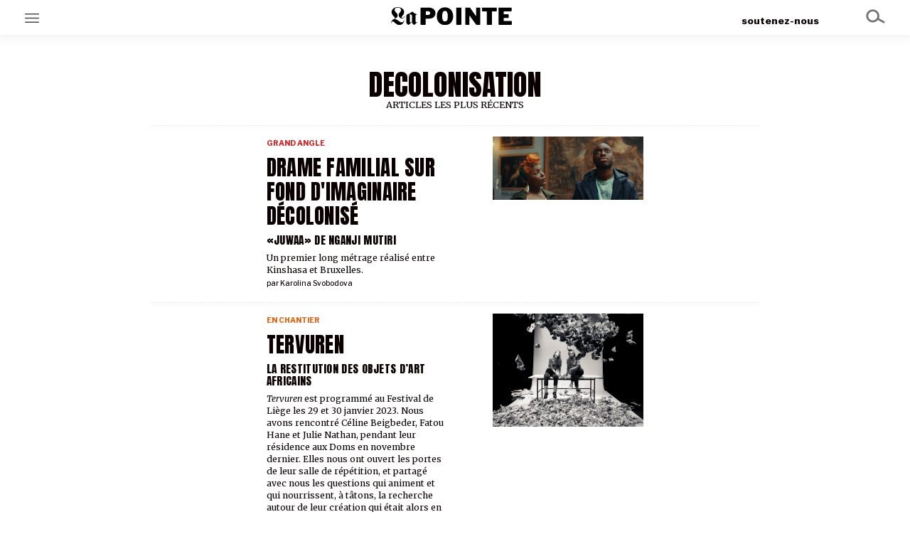

--- FILE ---
content_type: text/html; charset=UTF-8
request_url: https://lapointe.be/tag/decolonisation-2/
body_size: 7636
content:
<!DOCTYPE html>
<html lang="fr">
<head>
    <title>decolonisation &#8211; La Pointe</title>
<meta name='robots' content='max-image-preview:large' />
<link rel="alternate" type="application/rss+xml" title="La Pointe &raquo; Flux" href="https://lapointe.be/feed/" />
<link rel="alternate" type="application/rss+xml" title="La Pointe &raquo; Flux des commentaires" href="https://lapointe.be/comments/feed/" />
<link rel="alternate" type="application/rss+xml" title="La Pointe &raquo; Flux de l’étiquette decolonisation" href="https://lapointe.be/tag/decolonisation-2/feed/" />
<script type="text/javascript">
window._wpemojiSettings = {"baseUrl":"https:\/\/s.w.org\/images\/core\/emoji\/14.0.0\/72x72\/","ext":".png","svgUrl":"https:\/\/s.w.org\/images\/core\/emoji\/14.0.0\/svg\/","svgExt":".svg","source":{"concatemoji":"https:\/\/lapointe.be\/wp-includes\/js\/wp-emoji-release.min.js?ver=6.1.9"}};
/*! This file is auto-generated */
!function(e,a,t){var n,r,o,i=a.createElement("canvas"),p=i.getContext&&i.getContext("2d");function s(e,t){var a=String.fromCharCode,e=(p.clearRect(0,0,i.width,i.height),p.fillText(a.apply(this,e),0,0),i.toDataURL());return p.clearRect(0,0,i.width,i.height),p.fillText(a.apply(this,t),0,0),e===i.toDataURL()}function c(e){var t=a.createElement("script");t.src=e,t.defer=t.type="text/javascript",a.getElementsByTagName("head")[0].appendChild(t)}for(o=Array("flag","emoji"),t.supports={everything:!0,everythingExceptFlag:!0},r=0;r<o.length;r++)t.supports[o[r]]=function(e){if(p&&p.fillText)switch(p.textBaseline="top",p.font="600 32px Arial",e){case"flag":return s([127987,65039,8205,9895,65039],[127987,65039,8203,9895,65039])?!1:!s([55356,56826,55356,56819],[55356,56826,8203,55356,56819])&&!s([55356,57332,56128,56423,56128,56418,56128,56421,56128,56430,56128,56423,56128,56447],[55356,57332,8203,56128,56423,8203,56128,56418,8203,56128,56421,8203,56128,56430,8203,56128,56423,8203,56128,56447]);case"emoji":return!s([129777,127995,8205,129778,127999],[129777,127995,8203,129778,127999])}return!1}(o[r]),t.supports.everything=t.supports.everything&&t.supports[o[r]],"flag"!==o[r]&&(t.supports.everythingExceptFlag=t.supports.everythingExceptFlag&&t.supports[o[r]]);t.supports.everythingExceptFlag=t.supports.everythingExceptFlag&&!t.supports.flag,t.DOMReady=!1,t.readyCallback=function(){t.DOMReady=!0},t.supports.everything||(n=function(){t.readyCallback()},a.addEventListener?(a.addEventListener("DOMContentLoaded",n,!1),e.addEventListener("load",n,!1)):(e.attachEvent("onload",n),a.attachEvent("onreadystatechange",function(){"complete"===a.readyState&&t.readyCallback()})),(e=t.source||{}).concatemoji?c(e.concatemoji):e.wpemoji&&e.twemoji&&(c(e.twemoji),c(e.wpemoji)))}(window,document,window._wpemojiSettings);
</script>
<style type="text/css">
img.wp-smiley,
img.emoji {
	display: inline !important;
	border: none !important;
	box-shadow: none !important;
	height: 1em !important;
	width: 1em !important;
	margin: 0 0.07em !important;
	vertical-align: -0.1em !important;
	background: none !important;
	padding: 0 !important;
}
</style>
	<link rel='stylesheet' id='wp-block-library-css' href='https://lapointe.be/wp-includes/css/dist/block-library/style.min.css?ver=6.1.9' type='text/css' media='all' />
<style id='wp-block-library-theme-inline-css' type='text/css'>
.wp-block-audio figcaption{color:#555;font-size:13px;text-align:center}.is-dark-theme .wp-block-audio figcaption{color:hsla(0,0%,100%,.65)}.wp-block-audio{margin:0 0 1em}.wp-block-code{border:1px solid #ccc;border-radius:4px;font-family:Menlo,Consolas,monaco,monospace;padding:.8em 1em}.wp-block-embed figcaption{color:#555;font-size:13px;text-align:center}.is-dark-theme .wp-block-embed figcaption{color:hsla(0,0%,100%,.65)}.wp-block-embed{margin:0 0 1em}.blocks-gallery-caption{color:#555;font-size:13px;text-align:center}.is-dark-theme .blocks-gallery-caption{color:hsla(0,0%,100%,.65)}.wp-block-image figcaption{color:#555;font-size:13px;text-align:center}.is-dark-theme .wp-block-image figcaption{color:hsla(0,0%,100%,.65)}.wp-block-image{margin:0 0 1em}.wp-block-pullquote{border-top:4px solid;border-bottom:4px solid;margin-bottom:1.75em;color:currentColor}.wp-block-pullquote__citation,.wp-block-pullquote cite,.wp-block-pullquote footer{color:currentColor;text-transform:uppercase;font-size:.8125em;font-style:normal}.wp-block-quote{border-left:.25em solid;margin:0 0 1.75em;padding-left:1em}.wp-block-quote cite,.wp-block-quote footer{color:currentColor;font-size:.8125em;position:relative;font-style:normal}.wp-block-quote.has-text-align-right{border-left:none;border-right:.25em solid;padding-left:0;padding-right:1em}.wp-block-quote.has-text-align-center{border:none;padding-left:0}.wp-block-quote.is-large,.wp-block-quote.is-style-large,.wp-block-quote.is-style-plain{border:none}.wp-block-search .wp-block-search__label{font-weight:700}.wp-block-search__button{border:1px solid #ccc;padding:.375em .625em}:where(.wp-block-group.has-background){padding:1.25em 2.375em}.wp-block-separator.has-css-opacity{opacity:.4}.wp-block-separator{border:none;border-bottom:2px solid;margin-left:auto;margin-right:auto}.wp-block-separator.has-alpha-channel-opacity{opacity:1}.wp-block-separator:not(.is-style-wide):not(.is-style-dots){width:100px}.wp-block-separator.has-background:not(.is-style-dots){border-bottom:none;height:1px}.wp-block-separator.has-background:not(.is-style-wide):not(.is-style-dots){height:2px}.wp-block-table{margin:"0 0 1em 0"}.wp-block-table thead{border-bottom:3px solid}.wp-block-table tfoot{border-top:3px solid}.wp-block-table td,.wp-block-table th{word-break:normal}.wp-block-table figcaption{color:#555;font-size:13px;text-align:center}.is-dark-theme .wp-block-table figcaption{color:hsla(0,0%,100%,.65)}.wp-block-video figcaption{color:#555;font-size:13px;text-align:center}.is-dark-theme .wp-block-video figcaption{color:hsla(0,0%,100%,.65)}.wp-block-video{margin:0 0 1em}.wp-block-template-part.has-background{padding:1.25em 2.375em;margin-top:0;margin-bottom:0}
</style>
<link rel='stylesheet' id='classic-theme-styles-css' href='https://lapointe.be/wp-includes/css/classic-themes.min.css?ver=1' type='text/css' media='all' />
<style id='global-styles-inline-css' type='text/css'>
body{--wp--preset--color--black: #000000;--wp--preset--color--cyan-bluish-gray: #abb8c3;--wp--preset--color--white: #ffffff;--wp--preset--color--pale-pink: #f78da7;--wp--preset--color--vivid-red: #cf2e2e;--wp--preset--color--luminous-vivid-orange: #ff6900;--wp--preset--color--luminous-vivid-amber: #fcb900;--wp--preset--color--light-green-cyan: #7bdcb5;--wp--preset--color--vivid-green-cyan: #00d084;--wp--preset--color--pale-cyan-blue: #8ed1fc;--wp--preset--color--vivid-cyan-blue: #0693e3;--wp--preset--color--vivid-purple: #9b51e0;--wp--preset--gradient--vivid-cyan-blue-to-vivid-purple: linear-gradient(135deg,rgba(6,147,227,1) 0%,rgb(155,81,224) 100%);--wp--preset--gradient--light-green-cyan-to-vivid-green-cyan: linear-gradient(135deg,rgb(122,220,180) 0%,rgb(0,208,130) 100%);--wp--preset--gradient--luminous-vivid-amber-to-luminous-vivid-orange: linear-gradient(135deg,rgba(252,185,0,1) 0%,rgba(255,105,0,1) 100%);--wp--preset--gradient--luminous-vivid-orange-to-vivid-red: linear-gradient(135deg,rgba(255,105,0,1) 0%,rgb(207,46,46) 100%);--wp--preset--gradient--very-light-gray-to-cyan-bluish-gray: linear-gradient(135deg,rgb(238,238,238) 0%,rgb(169,184,195) 100%);--wp--preset--gradient--cool-to-warm-spectrum: linear-gradient(135deg,rgb(74,234,220) 0%,rgb(151,120,209) 20%,rgb(207,42,186) 40%,rgb(238,44,130) 60%,rgb(251,105,98) 80%,rgb(254,248,76) 100%);--wp--preset--gradient--blush-light-purple: linear-gradient(135deg,rgb(255,206,236) 0%,rgb(152,150,240) 100%);--wp--preset--gradient--blush-bordeaux: linear-gradient(135deg,rgb(254,205,165) 0%,rgb(254,45,45) 50%,rgb(107,0,62) 100%);--wp--preset--gradient--luminous-dusk: linear-gradient(135deg,rgb(255,203,112) 0%,rgb(199,81,192) 50%,rgb(65,88,208) 100%);--wp--preset--gradient--pale-ocean: linear-gradient(135deg,rgb(255,245,203) 0%,rgb(182,227,212) 50%,rgb(51,167,181) 100%);--wp--preset--gradient--electric-grass: linear-gradient(135deg,rgb(202,248,128) 0%,rgb(113,206,126) 100%);--wp--preset--gradient--midnight: linear-gradient(135deg,rgb(2,3,129) 0%,rgb(40,116,252) 100%);--wp--preset--duotone--dark-grayscale: url('#wp-duotone-dark-grayscale');--wp--preset--duotone--grayscale: url('#wp-duotone-grayscale');--wp--preset--duotone--purple-yellow: url('#wp-duotone-purple-yellow');--wp--preset--duotone--blue-red: url('#wp-duotone-blue-red');--wp--preset--duotone--midnight: url('#wp-duotone-midnight');--wp--preset--duotone--magenta-yellow: url('#wp-duotone-magenta-yellow');--wp--preset--duotone--purple-green: url('#wp-duotone-purple-green');--wp--preset--duotone--blue-orange: url('#wp-duotone-blue-orange');--wp--preset--font-size--small: 13px;--wp--preset--font-size--medium: 20px;--wp--preset--font-size--large: 36px;--wp--preset--font-size--x-large: 42px;--wp--preset--spacing--20: 0.44rem;--wp--preset--spacing--30: 0.67rem;--wp--preset--spacing--40: 1rem;--wp--preset--spacing--50: 1.5rem;--wp--preset--spacing--60: 2.25rem;--wp--preset--spacing--70: 3.38rem;--wp--preset--spacing--80: 5.06rem;}:where(.is-layout-flex){gap: 0.5em;}body .is-layout-flow > .alignleft{float: left;margin-inline-start: 0;margin-inline-end: 2em;}body .is-layout-flow > .alignright{float: right;margin-inline-start: 2em;margin-inline-end: 0;}body .is-layout-flow > .aligncenter{margin-left: auto !important;margin-right: auto !important;}body .is-layout-constrained > .alignleft{float: left;margin-inline-start: 0;margin-inline-end: 2em;}body .is-layout-constrained > .alignright{float: right;margin-inline-start: 2em;margin-inline-end: 0;}body .is-layout-constrained > .aligncenter{margin-left: auto !important;margin-right: auto !important;}body .is-layout-constrained > :where(:not(.alignleft):not(.alignright):not(.alignfull)){max-width: var(--wp--style--global--content-size);margin-left: auto !important;margin-right: auto !important;}body .is-layout-constrained > .alignwide{max-width: var(--wp--style--global--wide-size);}body .is-layout-flex{display: flex;}body .is-layout-flex{flex-wrap: wrap;align-items: center;}body .is-layout-flex > *{margin: 0;}:where(.wp-block-columns.is-layout-flex){gap: 2em;}.has-black-color{color: var(--wp--preset--color--black) !important;}.has-cyan-bluish-gray-color{color: var(--wp--preset--color--cyan-bluish-gray) !important;}.has-white-color{color: var(--wp--preset--color--white) !important;}.has-pale-pink-color{color: var(--wp--preset--color--pale-pink) !important;}.has-vivid-red-color{color: var(--wp--preset--color--vivid-red) !important;}.has-luminous-vivid-orange-color{color: var(--wp--preset--color--luminous-vivid-orange) !important;}.has-luminous-vivid-amber-color{color: var(--wp--preset--color--luminous-vivid-amber) !important;}.has-light-green-cyan-color{color: var(--wp--preset--color--light-green-cyan) !important;}.has-vivid-green-cyan-color{color: var(--wp--preset--color--vivid-green-cyan) !important;}.has-pale-cyan-blue-color{color: var(--wp--preset--color--pale-cyan-blue) !important;}.has-vivid-cyan-blue-color{color: var(--wp--preset--color--vivid-cyan-blue) !important;}.has-vivid-purple-color{color: var(--wp--preset--color--vivid-purple) !important;}.has-black-background-color{background-color: var(--wp--preset--color--black) !important;}.has-cyan-bluish-gray-background-color{background-color: var(--wp--preset--color--cyan-bluish-gray) !important;}.has-white-background-color{background-color: var(--wp--preset--color--white) !important;}.has-pale-pink-background-color{background-color: var(--wp--preset--color--pale-pink) !important;}.has-vivid-red-background-color{background-color: var(--wp--preset--color--vivid-red) !important;}.has-luminous-vivid-orange-background-color{background-color: var(--wp--preset--color--luminous-vivid-orange) !important;}.has-luminous-vivid-amber-background-color{background-color: var(--wp--preset--color--luminous-vivid-amber) !important;}.has-light-green-cyan-background-color{background-color: var(--wp--preset--color--light-green-cyan) !important;}.has-vivid-green-cyan-background-color{background-color: var(--wp--preset--color--vivid-green-cyan) !important;}.has-pale-cyan-blue-background-color{background-color: var(--wp--preset--color--pale-cyan-blue) !important;}.has-vivid-cyan-blue-background-color{background-color: var(--wp--preset--color--vivid-cyan-blue) !important;}.has-vivid-purple-background-color{background-color: var(--wp--preset--color--vivid-purple) !important;}.has-black-border-color{border-color: var(--wp--preset--color--black) !important;}.has-cyan-bluish-gray-border-color{border-color: var(--wp--preset--color--cyan-bluish-gray) !important;}.has-white-border-color{border-color: var(--wp--preset--color--white) !important;}.has-pale-pink-border-color{border-color: var(--wp--preset--color--pale-pink) !important;}.has-vivid-red-border-color{border-color: var(--wp--preset--color--vivid-red) !important;}.has-luminous-vivid-orange-border-color{border-color: var(--wp--preset--color--luminous-vivid-orange) !important;}.has-luminous-vivid-amber-border-color{border-color: var(--wp--preset--color--luminous-vivid-amber) !important;}.has-light-green-cyan-border-color{border-color: var(--wp--preset--color--light-green-cyan) !important;}.has-vivid-green-cyan-border-color{border-color: var(--wp--preset--color--vivid-green-cyan) !important;}.has-pale-cyan-blue-border-color{border-color: var(--wp--preset--color--pale-cyan-blue) !important;}.has-vivid-cyan-blue-border-color{border-color: var(--wp--preset--color--vivid-cyan-blue) !important;}.has-vivid-purple-border-color{border-color: var(--wp--preset--color--vivid-purple) !important;}.has-vivid-cyan-blue-to-vivid-purple-gradient-background{background: var(--wp--preset--gradient--vivid-cyan-blue-to-vivid-purple) !important;}.has-light-green-cyan-to-vivid-green-cyan-gradient-background{background: var(--wp--preset--gradient--light-green-cyan-to-vivid-green-cyan) !important;}.has-luminous-vivid-amber-to-luminous-vivid-orange-gradient-background{background: var(--wp--preset--gradient--luminous-vivid-amber-to-luminous-vivid-orange) !important;}.has-luminous-vivid-orange-to-vivid-red-gradient-background{background: var(--wp--preset--gradient--luminous-vivid-orange-to-vivid-red) !important;}.has-very-light-gray-to-cyan-bluish-gray-gradient-background{background: var(--wp--preset--gradient--very-light-gray-to-cyan-bluish-gray) !important;}.has-cool-to-warm-spectrum-gradient-background{background: var(--wp--preset--gradient--cool-to-warm-spectrum) !important;}.has-blush-light-purple-gradient-background{background: var(--wp--preset--gradient--blush-light-purple) !important;}.has-blush-bordeaux-gradient-background{background: var(--wp--preset--gradient--blush-bordeaux) !important;}.has-luminous-dusk-gradient-background{background: var(--wp--preset--gradient--luminous-dusk) !important;}.has-pale-ocean-gradient-background{background: var(--wp--preset--gradient--pale-ocean) !important;}.has-electric-grass-gradient-background{background: var(--wp--preset--gradient--electric-grass) !important;}.has-midnight-gradient-background{background: var(--wp--preset--gradient--midnight) !important;}.has-small-font-size{font-size: var(--wp--preset--font-size--small) !important;}.has-medium-font-size{font-size: var(--wp--preset--font-size--medium) !important;}.has-large-font-size{font-size: var(--wp--preset--font-size--large) !important;}.has-x-large-font-size{font-size: var(--wp--preset--font-size--x-large) !important;}
.wp-block-navigation a:where(:not(.wp-element-button)){color: inherit;}
:where(.wp-block-columns.is-layout-flex){gap: 2em;}
.wp-block-pullquote{font-size: 1.5em;line-height: 1.6;}
</style>
<link rel='stylesheet' id='style-css' href='https://lapointe.be/wp-content/themes/lapointe/style.css?ver=6.1.9' type='text/css' media='all' />
<link rel='stylesheet' id='dynamic_style-css' href='https://lapointe.be/wp-content/themes/lapointe/style.php?ver=6.1.9' type='text/css' media='all' />
<link rel="https://api.w.org/" href="https://lapointe.be/wp-json/" /><link rel="alternate" type="application/json" href="https://lapointe.be/wp-json/wp/v2/tags/590" /><link rel="EditURI" type="application/rsd+xml" title="RSD" href="https://lapointe.be/xmlrpc.php?rsd" />
<link rel="wlwmanifest" type="application/wlwmanifest+xml" href="https://lapointe.be/wp-includes/wlwmanifest.xml" />
<meta name="generator" content="WordPress 6.1.9" />
    <meta name="viewport" content="width=device-width, initial-scale=1.0">
    <!-- Facebook -->
<meta property="og:type" content="website" />
<meta property="og:title" content="La Pointe" />
<meta property="og:image" content="https://lapointe.be/wp-content/uploads/2026/01/image-768x512.webp" />
<meta property="og:description" content="Média numérique interdisciplinaire joyeux et accessible, traitant des problématiques et enjeux culturels actuels en Belgique francophone" />
<meta property="og:site_name" content="La Pointe" />
<meta property="og:locale" content="fr_FR" />
<meta property="og:url" content="https://lapointe.be" />
<meta property="article:author" content="La Pointe" />

<!-- Twitter -->

    <!-- Global site tag (gtag.js) - Google Analytics -->
    <script async src="https://www.googletagmanager.com/gtag/js?id=G-7YQPE5Z93H"></script>
    <script>
    window.dataLayer = window.dataLayer || [];
    function gtag(){dataLayer.push(arguments);}
    gtag('js', new Date());

    gtag('config', 'G-7YQPE5Z93H');
    </script>
    <!--END Google Analytics -->
    
</head>
<body class="archive tag tag-decolonisation-2 tag-590 wp-embed-responsive">
<svg xmlns="http://www.w3.org/2000/svg" viewBox="0 0 0 0" width="0" height="0" focusable="false" role="none" style="visibility: hidden; position: absolute; left: -9999px; overflow: hidden;" ><defs><filter id="wp-duotone-dark-grayscale"><feColorMatrix color-interpolation-filters="sRGB" type="matrix" values=" .299 .587 .114 0 0 .299 .587 .114 0 0 .299 .587 .114 0 0 .299 .587 .114 0 0 " /><feComponentTransfer color-interpolation-filters="sRGB" ><feFuncR type="table" tableValues="0 0.49803921568627" /><feFuncG type="table" tableValues="0 0.49803921568627" /><feFuncB type="table" tableValues="0 0.49803921568627" /><feFuncA type="table" tableValues="1 1" /></feComponentTransfer><feComposite in2="SourceGraphic" operator="in" /></filter></defs></svg><svg xmlns="http://www.w3.org/2000/svg" viewBox="0 0 0 0" width="0" height="0" focusable="false" role="none" style="visibility: hidden; position: absolute; left: -9999px; overflow: hidden;" ><defs><filter id="wp-duotone-grayscale"><feColorMatrix color-interpolation-filters="sRGB" type="matrix" values=" .299 .587 .114 0 0 .299 .587 .114 0 0 .299 .587 .114 0 0 .299 .587 .114 0 0 " /><feComponentTransfer color-interpolation-filters="sRGB" ><feFuncR type="table" tableValues="0 1" /><feFuncG type="table" tableValues="0 1" /><feFuncB type="table" tableValues="0 1" /><feFuncA type="table" tableValues="1 1" /></feComponentTransfer><feComposite in2="SourceGraphic" operator="in" /></filter></defs></svg><svg xmlns="http://www.w3.org/2000/svg" viewBox="0 0 0 0" width="0" height="0" focusable="false" role="none" style="visibility: hidden; position: absolute; left: -9999px; overflow: hidden;" ><defs><filter id="wp-duotone-purple-yellow"><feColorMatrix color-interpolation-filters="sRGB" type="matrix" values=" .299 .587 .114 0 0 .299 .587 .114 0 0 .299 .587 .114 0 0 .299 .587 .114 0 0 " /><feComponentTransfer color-interpolation-filters="sRGB" ><feFuncR type="table" tableValues="0.54901960784314 0.98823529411765" /><feFuncG type="table" tableValues="0 1" /><feFuncB type="table" tableValues="0.71764705882353 0.25490196078431" /><feFuncA type="table" tableValues="1 1" /></feComponentTransfer><feComposite in2="SourceGraphic" operator="in" /></filter></defs></svg><svg xmlns="http://www.w3.org/2000/svg" viewBox="0 0 0 0" width="0" height="0" focusable="false" role="none" style="visibility: hidden; position: absolute; left: -9999px; overflow: hidden;" ><defs><filter id="wp-duotone-blue-red"><feColorMatrix color-interpolation-filters="sRGB" type="matrix" values=" .299 .587 .114 0 0 .299 .587 .114 0 0 .299 .587 .114 0 0 .299 .587 .114 0 0 " /><feComponentTransfer color-interpolation-filters="sRGB" ><feFuncR type="table" tableValues="0 1" /><feFuncG type="table" tableValues="0 0.27843137254902" /><feFuncB type="table" tableValues="0.5921568627451 0.27843137254902" /><feFuncA type="table" tableValues="1 1" /></feComponentTransfer><feComposite in2="SourceGraphic" operator="in" /></filter></defs></svg><svg xmlns="http://www.w3.org/2000/svg" viewBox="0 0 0 0" width="0" height="0" focusable="false" role="none" style="visibility: hidden; position: absolute; left: -9999px; overflow: hidden;" ><defs><filter id="wp-duotone-midnight"><feColorMatrix color-interpolation-filters="sRGB" type="matrix" values=" .299 .587 .114 0 0 .299 .587 .114 0 0 .299 .587 .114 0 0 .299 .587 .114 0 0 " /><feComponentTransfer color-interpolation-filters="sRGB" ><feFuncR type="table" tableValues="0 0" /><feFuncG type="table" tableValues="0 0.64705882352941" /><feFuncB type="table" tableValues="0 1" /><feFuncA type="table" tableValues="1 1" /></feComponentTransfer><feComposite in2="SourceGraphic" operator="in" /></filter></defs></svg><svg xmlns="http://www.w3.org/2000/svg" viewBox="0 0 0 0" width="0" height="0" focusable="false" role="none" style="visibility: hidden; position: absolute; left: -9999px; overflow: hidden;" ><defs><filter id="wp-duotone-magenta-yellow"><feColorMatrix color-interpolation-filters="sRGB" type="matrix" values=" .299 .587 .114 0 0 .299 .587 .114 0 0 .299 .587 .114 0 0 .299 .587 .114 0 0 " /><feComponentTransfer color-interpolation-filters="sRGB" ><feFuncR type="table" tableValues="0.78039215686275 1" /><feFuncG type="table" tableValues="0 0.94901960784314" /><feFuncB type="table" tableValues="0.35294117647059 0.47058823529412" /><feFuncA type="table" tableValues="1 1" /></feComponentTransfer><feComposite in2="SourceGraphic" operator="in" /></filter></defs></svg><svg xmlns="http://www.w3.org/2000/svg" viewBox="0 0 0 0" width="0" height="0" focusable="false" role="none" style="visibility: hidden; position: absolute; left: -9999px; overflow: hidden;" ><defs><filter id="wp-duotone-purple-green"><feColorMatrix color-interpolation-filters="sRGB" type="matrix" values=" .299 .587 .114 0 0 .299 .587 .114 0 0 .299 .587 .114 0 0 .299 .587 .114 0 0 " /><feComponentTransfer color-interpolation-filters="sRGB" ><feFuncR type="table" tableValues="0.65098039215686 0.40392156862745" /><feFuncG type="table" tableValues="0 1" /><feFuncB type="table" tableValues="0.44705882352941 0.4" /><feFuncA type="table" tableValues="1 1" /></feComponentTransfer><feComposite in2="SourceGraphic" operator="in" /></filter></defs></svg><svg xmlns="http://www.w3.org/2000/svg" viewBox="0 0 0 0" width="0" height="0" focusable="false" role="none" style="visibility: hidden; position: absolute; left: -9999px; overflow: hidden;" ><defs><filter id="wp-duotone-blue-orange"><feColorMatrix color-interpolation-filters="sRGB" type="matrix" values=" .299 .587 .114 0 0 .299 .587 .114 0 0 .299 .587 .114 0 0 .299 .587 .114 0 0 " /><feComponentTransfer color-interpolation-filters="sRGB" ><feFuncR type="table" tableValues="0.098039215686275 1" /><feFuncG type="table" tableValues="0 0.66274509803922" /><feFuncB type="table" tableValues="0.84705882352941 0.41960784313725" /><feFuncA type="table" tableValues="1 1" /></feComponentTransfer><feComposite in2="SourceGraphic" operator="in" /></filter></defs></svg>
<div id="main-search-form" class="main-search-form">
    <div class="container">
        <img class="search-icon" src="https://lapointe.be/wp-content/themes/lapointe/assets/images/icon-search.svg">
        <h2>RECHERCHER SUR LA POINTE :</h2>
        <form role="search" method="get" class="search-form" action="https://lapointe.be/">
				<label>
					<span class="screen-reader-text">Rechercher :</span>
					<input type="search" class="search-field" placeholder="Rechercher…" value="" name="s" />
				</label>
				<input type="submit" class="search-submit" value="Rechercher" />
			</form>    </div>
</div> 
 
<main class="main">
    <div class="page page-archive" id="page-archive">
<header class="main-header page-header">
<div id="main-menu-header-btn" class="main-menu-header-btn">
    
</div> 
<div id="main-menu-container">
<div class="main-menu-content">
<nav class="menu-menu-du-haut-container"><ul><li id="nav-menu-item-20" class="main-menu-item  menu-item-even menu-item-depth-0 menu-item menu-item-type-taxonomy menu-item-object-category categ categ-en-ce-moment"><a href="https://lapointe.be/category/articles/en-ce-moment/" class="menu-link main-menu-link">En ce moment</a></li>
<li id="nav-menu-item-22" class="main-menu-item  menu-item-even menu-item-depth-0 menu-item menu-item-type-taxonomy menu-item-object-category categ categ-focus"><a href="https://lapointe.be/category/articles/focus/" class="menu-link main-menu-link">Grand Angle</a></li>
<li id="nav-menu-item-19" class="main-menu-item  menu-item-even menu-item-depth-0 menu-item menu-item-type-taxonomy menu-item-object-category categ categ-au-large"><a href="https://lapointe.be/category/articles/au-large/" class="menu-link main-menu-link">Au large</a></li>
<li id="nav-menu-item-159" class="main-menu-item  menu-item-even menu-item-depth-0 menu-item menu-item-type-taxonomy menu-item-object-category categ categ-emois"><a href="https://lapointe.be/category/articles/emois/" class="menu-link main-menu-link">Émois</a></li>
<li id="nav-menu-item-21" class="main-menu-item  menu-item-even menu-item-depth-0 menu-item menu-item-type-taxonomy menu-item-object-category categ categ-en-chantier"><a href="https://lapointe.be/category/articles/en-chantier/" class="menu-link main-menu-link">En chantier</a></li>
<li id="nav-menu-item-1497" class="main-menu-item  menu-item-even menu-item-depth-0 menu-item menu-item-type-taxonomy menu-item-object-category categ categ-serie"><a href="https://lapointe.be/category/serie/" class="menu-link main-menu-link">Séries</a></li>
</ul></nav><div class="border-before" style="margin:40px 0px 0px 0px;"></div>
<nav class="menu-menu-principal-bonus-container"><ul><li id="nav-menu-item-1654" class="main-menu-item  menu-item-even menu-item-depth-0 menu-item menu-item-type-post_type menu-item-object-page "><a href="https://lapointe.be/a-propos/" class="menu-link main-menu-link">à propos</a></li>
<li id="nav-menu-item-1653" class="main-menu-item  menu-item-even menu-item-depth-0 menu-item menu-item-type-post_type menu-item-object-page "><a href="https://lapointe.be/nos-partenaires/" class="menu-link main-menu-link">nos partenaires</a></li>
<li id="nav-menu-item-1655" class="main-menu-item  menu-item-even menu-item-depth-0 menu-item menu-item-type-post_type menu-item-object-page "><a href="https://lapointe.be/soutenez-nous/" class="menu-link main-menu-link">Soutenez Nous</a></li>
</ul></nav>
<div class="social-links">
        <a target="_blank" href="https://www.facebook.com/sharer/sharer.php?u=https://lapointe.be"><img src="https://lapointe.be/wp-content/themes/lapointe/assets/images/icon-social-facebook.svg"></a>
        <a target="_blank" href="https://twitter.com/intent/tweet?url=https://lapointe.be"><img src="https://lapointe.be/wp-content/themes/lapointe/assets/images/icon-social-twitter.svg"></a>
        <a target="_blank" href="#"><img src="https://lapointe.be/wp-content/themes/lapointe/assets/images/icon-social-instagram.svg"></a>
        <a target="_blank" href="mailto:?subject=La Pointe :Salut !&amp;body=Lire cet article sur La Pointe : https://lapointe.be"><img src="https://lapointe.be/wp-content/themes/lapointe/assets/images/icon-social-email.svg"></a>
    </div></div>
</div>    <a class="main-logo" id="main-logo" href="https://lapointe.be"><img src="https://lapointe.be/wp-content/themes/lapointe/assets/images/logo-lapointe.svg"></a>
    <div id="main-nav-search-btn" class="main-nav-search-btn">
        <img class="search-icon" src="https://lapointe.be/wp-content/themes/lapointe/assets/images/icon-search.svg">
    </div>
    <div id="main-nav-soutenez-nous" class="main-nav-soutenez-nous">
        <a href="https://lapointe.be/soutenez-nous">soutenez-nous</a>
    </div>
</header>
<!-- <div class="main-nav-container page-nav-container section fullwidth"> -->
  
<!-- </div> -->
    
 
    	
			<div class="section mainwidth">
			<header class="archive-header col-6 col-span-6">
					
			<h2 class="categ-decolonisation-2" style="color:var(--categ-color)">decolonisation</h2>
			<p class="uppercase">articles les plus récents</p>
			</header>
		</div>
	
	
<div class="articles-list section mainwidth">
    <div class="dashed-separator-bottom col-1 col-span-16"></div><article class="article categ article-archive col-4 col-span-10 categ-focus categ-section-3-gauche "><div href="https://lapointe.be/2023/07/17/juwaa-2/" class="container "><div class="serie-card"></div><a href="https://lapointe.be/2023/07/17/juwaa-2/" class="feature"><img src="https://lapointe.be/wp-content/uploads/2023/07/4.JUWAA_Still-768x322.jpg" style=""></a><div class="feature-caption">«Juwaa» de Nganji Mutiri. ©DR.</div><h3 class="title"><a href="https://lapointe.be/2023/07/17/juwaa-2/">Drame familial sur fond d'imaginaire décolonisé</a></h3>
        <div class="subtitle">
        <a href="https://lapointe.be/2023/07/17/juwaa-2/">«Juwaa» de Nganji Mutiri</a>
        </div>
    <a href="https://lapointe.be/category/articles/focus/" class="category">Grand Angle</a><div class="author">par <a href="https://lapointe.be/author/karolina/">Karolina Svobodova</a></div><div class="chapeau"><a href="https://lapointe.be/2023/07/17/juwaa-2/">Un premier long métrage réalisé entre Kinshasa et Bruxelles.</a></div><p class="post-date">17 juillet 2023 | <span class="reading-time">Lecture 1 min.</span></p><div class="social-links">
        <a target="_blank" href="https://www.facebook.com/sharer/sharer.php?u=https://lapointe.be/2023/07/17/juwaa-2/"><img src="https://lapointe.be/wp-content/themes/lapointe/assets/images/icon-social-facebook.svg"></a>
        <a target="_blank" href="https://twitter.com/intent/tweet?url=https://lapointe.be/2023/07/17/juwaa-2/"><img src="https://lapointe.be/wp-content/themes/lapointe/assets/images/icon-social-twitter.svg"></a>
        <a target="_blank" href="#"><img src="https://lapointe.be/wp-content/themes/lapointe/assets/images/icon-social-instagram.svg"></a>
        <a target="_blank" href="mailto:?subject=La Pointe :Drame familial sur fond d'imaginaire décolonisé&amp;body=Lire cet article sur La Pointe : https://lapointe.be/2023/07/17/juwaa-2/"><img src="https://lapointe.be/wp-content/themes/lapointe/assets/images/icon-social-email.svg"></a>
    </div><div class="more-links"><a class="more-link more-link-categ" href="https://lapointe.be/category/articles/focus/">+ DE <span class="categ-label">Grand Angle</span></a><a class="more-link more-link-author" href="https://lapointe.be/author/karolina/">De la même plume</a></div></div></article><div class="dashed-separator-bottom col-1 col-span-16"></div><article class="article categ article-archive col-4 col-span-10 categ-en-chantier "><div href="https://lapointe.be/2023/01/13/tervuren/" class="container "><div class="serie-card"></div><a href="https://lapointe.be/2023/01/13/tervuren/" class="feature"><img src="https://lapointe.be/wp-content/uploads/2023/01/Tervuren-Lache-184452-768x576.jpg" style=""></a><div class="feature-caption">Céline Beigbeder et Fatou Hane dans «Tervuren» ©Barbara Buchmann-Cotterot </div><h3 class="title"><a href="https://lapointe.be/2023/01/13/tervuren/">Tervuren</a></h3>
        <div class="subtitle">
        <a href="https://lapointe.be/2023/01/13/tervuren/">La restitution des objets d’art africains</a>
        </div>
    <a href="https://lapointe.be/category/articles/en-chantier/" class="category">En chantier</a><div class="author">par <a href="https://lapointe.be/author/laurence/">Laurence Van Goethem</a>, <a href="https://lapointe.be/author/marie/">Marie Baudet</a></div><div class="chapeau"><a href="https://lapointe.be/2023/01/13/tervuren/"><i>Tervuren</i> est programmé au Festival de Liège les 29 et 30 janvier 2023. Nous avons rencontré Céline Beigbeder, Fatou Hane et Julie Nathan, pendant leur résidence aux Doms en novembre dernier. Elles nous ont ouvert les portes de leur salle de répétition, et partagé avec nous les questions qui animent et qui nourrissent, à tâtons, la recherche autour de leur création qui était alors en cours d’élaboration.</a></div><p class="post-date">13 janvier 2023 | <span class="reading-time">Lecture 4 min.</span></p><div class="social-links">
        <a target="_blank" href="https://www.facebook.com/sharer/sharer.php?u=https://lapointe.be/2023/01/13/tervuren/"><img src="https://lapointe.be/wp-content/themes/lapointe/assets/images/icon-social-facebook.svg"></a>
        <a target="_blank" href="https://twitter.com/intent/tweet?url=https://lapointe.be/2023/01/13/tervuren/"><img src="https://lapointe.be/wp-content/themes/lapointe/assets/images/icon-social-twitter.svg"></a>
        <a target="_blank" href="#"><img src="https://lapointe.be/wp-content/themes/lapointe/assets/images/icon-social-instagram.svg"></a>
        <a target="_blank" href="mailto:?subject=La Pointe :Tervuren&amp;body=Lire cet article sur La Pointe : https://lapointe.be/2023/01/13/tervuren/"><img src="https://lapointe.be/wp-content/themes/lapointe/assets/images/icon-social-email.svg"></a>
    </div><div class="more-links"><a class="more-link more-link-categ" href="https://lapointe.be/category/articles/en-chantier/">+ DE <span class="categ-label">En chantier</span></a><div class="more-link more-link-authors">Des mêmes plumes<div class="coauthors"><a href="https://lapointe.be/author/laurence/">Laurence Van Goethem</a><a href="https://lapointe.be/author/marie/">Marie Baudet</a></div></div></div></div></article><div class="dashed-separator-bottom col-1 col-span-16"></div><article class="article categ article-archive col-4 col-span-10 categ-emois "><div href="https://lapointe.be/2022/07/21/lucile-saada-choquet/" class="container "><div class="serie-card"></div><a href="https://lapointe.be/2022/07/21/lucile-saada-choquet/" class="feature"><img src="https://lapointe.be/wp-content/uploads/2022/07/lucile-saada-768x730.jpg" style=""></a><div class="feature-caption">Lucile Saada Choquet ©Mathilde Vreven. </div><h3 class="title"><a href="https://lapointe.be/2022/07/21/lucile-saada-choquet/">Lucile Saada Choquet</a></h3>
        <div class="subtitle">
        <a href="https://lapointe.be/2022/07/21/lucile-saada-choquet/">La position décoloniale</a>
        </div>
    <a href="https://lapointe.be/category/articles/emois/" class="category">Émois</a><div class="author">par <a href="https://lapointe.be/author/marie/">Marie Baudet</a></div><div class="chapeau"><a href="https://lapointe.be/2022/07/21/lucile-saada-choquet/">La créatrice et performeuse de <i>Jusque dans nos lits</i> est la lauréate du Prix Jo Dekmine 2022, décerné par le Théâtre des Doms.</a></div><p class="post-date">21 juillet 2022 | <span class="reading-time">Lecture 2 min.</span></p><div class="social-links">
        <a target="_blank" href="https://www.facebook.com/sharer/sharer.php?u=https://lapointe.be/2022/07/21/lucile-saada-choquet/"><img src="https://lapointe.be/wp-content/themes/lapointe/assets/images/icon-social-facebook.svg"></a>
        <a target="_blank" href="https://twitter.com/intent/tweet?url=https://lapointe.be/2022/07/21/lucile-saada-choquet/"><img src="https://lapointe.be/wp-content/themes/lapointe/assets/images/icon-social-twitter.svg"></a>
        <a target="_blank" href="#"><img src="https://lapointe.be/wp-content/themes/lapointe/assets/images/icon-social-instagram.svg"></a>
        <a target="_blank" href="mailto:?subject=La Pointe :Lucile Saada Choquet&amp;body=Lire cet article sur La Pointe : https://lapointe.be/2022/07/21/lucile-saada-choquet/"><img src="https://lapointe.be/wp-content/themes/lapointe/assets/images/icon-social-email.svg"></a>
    </div><div class="more-links"><a class="more-link more-link-categ" href="https://lapointe.be/category/articles/emois/">+ DE <span class="categ-label">Émois</span></a><a class="more-link more-link-author" href="https://lapointe.be/author/marie/">De la même plume</a></div></div></article><div class="dashed-separator-bottom col-1 col-span-16"></div></div> 

</div>

<footer id="main-footer" class="main-footer">
    <div class="footer-block section fullwidth">
        <div class="col-span-3">
            <img class="logo-footer" src="https://lapointe.be/wp-content/themes/lapointe/assets/images/logo-lapointe-plume.svg">
            <!-- <p class="logo-footer-subtitle">Dans un paysage artistique effervescent,<br>La Pointe offre un nouvel horizon culturel.</p> -->
        </div>
        <div class="col-span-13 footer-fwb">
            <p>Avec le soutien de</p>
            <a href="https://www.federation-wallonie-bruxelles.be/" target="_blank">
                <img style="height:40px;" src="https://lapointe.be/wp-content/themes/lapointe/assets/images/logo-partenaire-fwb-mini-pour-fond-noir.png">
            </a>
        </div>
        <div class="border-before col-full" style="margin-top:20px;">

        </div>
        <nav class="col-full"><ul class="footer-nav"><li id="nav-menu-item-1753" class="main-menu-item  menu-item-even menu-item-depth-0 menu-item menu-item-type-post_type menu-item-object-page "><a href="https://lapointe.be/a-propos/" class="menu-link main-menu-link">à propos</a></li>
<li id="nav-menu-item-1755" class="main-menu-item  menu-item-even menu-item-depth-0 menu-item menu-item-type-custom menu-item-object-custom "><a href="mailto:info@lapointe.be" class="menu-link main-menu-link">Contact</a></li>
<li id="nav-menu-item-1754" class="main-menu-item  menu-item-even menu-item-depth-0 menu-item menu-item-type-post_type menu-item-object-page "><a href="https://lapointe.be/soutenez-nous/" class="menu-link main-menu-link">Faire un don</a></li>
<li id="nav-menu-item-1752" class="main-menu-item  menu-item-even menu-item-depth-0 menu-item menu-item-type-post_type menu-item-object-page "><a href="https://lapointe.be/nos-partenaires/" class="menu-link main-menu-link">nos partenaires</a></li>
<li id="nav-menu-item-1761" class="main-menu-item  menu-item-even menu-item-depth-0 menu-item menu-item-type-post_type menu-item-object-page "><a href="https://lapointe.be/mentions-legales/" class="menu-link main-menu-link">mentions légales</a></li>
</ul></nav>        <div class="col-full">
            <a class="footer-mailing-link" href="https://mailchi.mp/72008aa54b30/la-pointe" target="_blank" rel="noreferrer nofollow">
                Recevez notre lettre d'information
            </a>
        </div>

    </div>

</footer>
</main>

<script type='text/javascript' src='https://lapointe.be/wp-content/themes/lapointe/js/main.js?ver=6.1.9' id='main-js'></script>
</body>

</html>